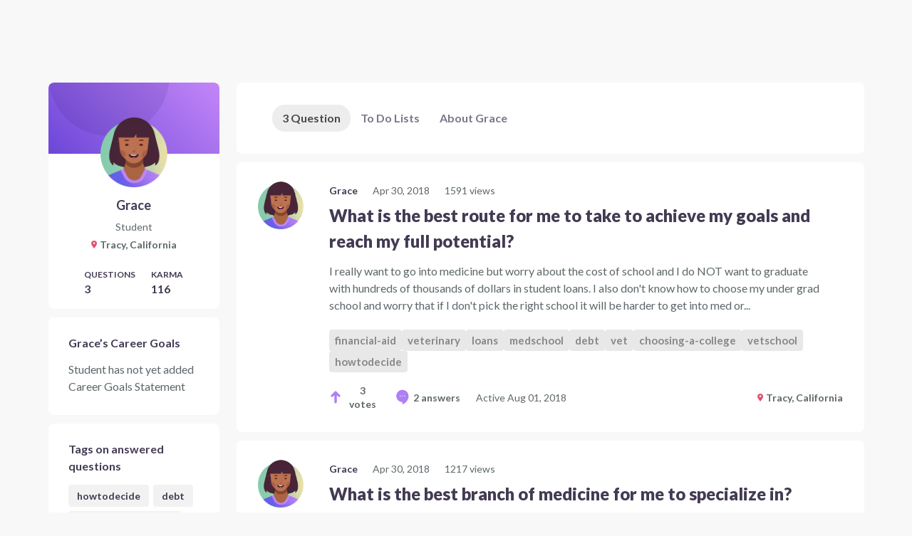

--- FILE ---
content_type: text/javascript
request_url: https://dljazvpjm4tct.cloudfront.net/static/bundles/269-9ef8ab0e263e8bb2a139.js
body_size: 2679
content:
/*! For license information please see 269-9ef8ab0e263e8bb2a139.js.LICENSE.txt */
(self.webpackChunkcareervillage=self.webpackChunkcareervillage||[]).push([[269],{9417:function(t,e,n){"use strict";function s(t){if(void 0===t)throw new ReferenceError("this hasn't been initialised - super() hasn't been called");return t}n.d(e,{A:function(){return s}})},17241:function(t,e,n){"use strict";var s=n(96540);e.A=s.createContext(null)},33495:function(t,e,n){"use strict";n.d(e,{A:function(){return f}});var s=n(58168),r=n(98587),i=n(77387);function o(t,e){return t.replace(new RegExp("(^|\\s)"+e+"(?:\\s|$)","g"),"$1").replace(/\s+/g," ").replace(/^\s*|\s*$/g,"")}var a=n(96540),u=n(80851),p=n(92403),c=function(t,e){return t&&e&&e.split(" ").forEach((function(e){return s=e,void((n=t).classList?n.classList.remove(s):"string"==typeof n.className?n.className=o(n.className,s):n.setAttribute("class",o(n.className&&n.className.baseVal||"",s)));var n,s}))},l=function(t){function e(){for(var e,n=arguments.length,s=new Array(n),r=0;r<n;r++)s[r]=arguments[r];return(e=t.call.apply(t,[this].concat(s))||this).appliedClasses={appear:{},enter:{},exit:{}},e.onEnter=function(t,n){var s=e.resolveArguments(t,n),r=s[0],i=s[1];e.removeClasses(r,"exit"),e.addClass(r,i?"appear":"enter","base"),e.props.onEnter&&e.props.onEnter(t,n)},e.onEntering=function(t,n){var s=e.resolveArguments(t,n),r=s[0],i=s[1]?"appear":"enter";e.addClass(r,i,"active"),e.props.onEntering&&e.props.onEntering(t,n)},e.onEntered=function(t,n){var s=e.resolveArguments(t,n),r=s[0],i=s[1]?"appear":"enter";e.removeClasses(r,i),e.addClass(r,i,"done"),e.props.onEntered&&e.props.onEntered(t,n)},e.onExit=function(t){var n=e.resolveArguments(t)[0];e.removeClasses(n,"appear"),e.removeClasses(n,"enter"),e.addClass(n,"exit","base"),e.props.onExit&&e.props.onExit(t)},e.onExiting=function(t){var n=e.resolveArguments(t)[0];e.addClass(n,"exit","active"),e.props.onExiting&&e.props.onExiting(t)},e.onExited=function(t){var n=e.resolveArguments(t)[0];e.removeClasses(n,"exit"),e.addClass(n,"exit","done"),e.props.onExited&&e.props.onExited(t)},e.resolveArguments=function(t,n){return e.props.nodeRef?[e.props.nodeRef.current,t]:[t,n]},e.getClassNames=function(t){var n=e.props.classNames,s="string"==typeof n,r=s?(s&&n?n+"-":"")+t:n[t];return{baseClassName:r,activeClassName:s?r+"-active":n[t+"Active"],doneClassName:s?r+"-done":n[t+"Done"]}},e}(0,i.A)(e,t);var n=e.prototype;return n.addClass=function(t,e,n){var s=this.getClassNames(e)[n+"ClassName"],r=this.getClassNames("enter").doneClassName;"appear"===e&&"done"===n&&r&&(s+=" "+r),"active"===n&&t&&(0,p.F)(t),s&&(this.appliedClasses[e][n]=s,function(t,e){t&&e&&e.split(" ").forEach((function(e){return s=e,void((n=t).classList?n.classList.add(s):function(t,e){return t.classList?!!e&&t.classList.contains(e):-1!==(" "+(t.className.baseVal||t.className)+" ").indexOf(" "+e+" ")}(n,s)||("string"==typeof n.className?n.className=n.className+" "+s:n.setAttribute("class",(n.className&&n.className.baseVal||"")+" "+s)));var n,s}))}(t,s))},n.removeClasses=function(t,e){var n=this.appliedClasses[e],s=n.base,r=n.active,i=n.done;this.appliedClasses[e]={},s&&c(t,s),r&&c(t,r),i&&c(t,i)},n.render=function(){var t=this.props,e=(t.classNames,(0,r.A)(t,["classNames"]));return a.createElement(u.Ay,(0,s.A)({},e,{onEnter:this.onEnter,onEntered:this.onEntered,onEntering:this.onEntering,onExit:this.onExit,onExiting:this.onExiting,onExited:this.onExited}))},e}(a.Component);l.defaultProps={classNames:""},l.propTypes={};var f=l},63662:function(t,e,n){"use strict";function s(t,e){return s=Object.setPrototypeOf?Object.setPrototypeOf.bind():function(t,e){return t.__proto__=e,t},s(t,e)}n.d(e,{A:function(){return s}})},67967:function(t,e){var n;!function(){"use strict";var s={}.hasOwnProperty;function r(){for(var t="",e=0;e<arguments.length;e++){var n=arguments[e];n&&(t=o(t,i.call(this,n)))}return t}function i(t){if("string"==typeof t||"number"==typeof t)return this&&this[t]||t;if("object"!=typeof t)return"";if(Array.isArray(t))return r.apply(this,t);if(t.toString!==Object.prototype.toString&&!t.toString.toString().includes("[native code]"))return t.toString();var e="";for(var n in t)s.call(t,n)&&t[n]&&(e=o(e,this&&this[n]||n));return e}function o(t,e){return e?t?t+" "+e:t+e:t}t.exports?(r.default=r,t.exports=r):void 0===(n=function(){return r}.apply(e,[]))||(t.exports=n)}()},77387:function(t,e,n){"use strict";n.d(e,{A:function(){return r}});var s=n(63662);function r(t,e){t.prototype=Object.create(e.prototype),t.prototype.constructor=t,(0,s.A)(t,e)}},80851:function(t,e,n){"use strict";n.d(e,{Ay:function(){return x}});var s=n(98587),r=n(77387),i=n(96540),o=n(40961),a=n(17241),u=n(92403),p="unmounted",c="exited",l="entering",f="entered",d="exiting",h=function(t){function e(e,n){var s;s=t.call(this,e,n)||this;var r,i=n&&!n.isMounting?e.enter:e.appear;return s.appearStatus=null,e.in?i?(r=c,s.appearStatus=l):r=f:r=e.unmountOnExit||e.mountOnEnter?p:c,s.state={status:r},s.nextCallback=null,s}(0,r.A)(e,t),e.getDerivedStateFromProps=function(t,e){return t.in&&e.status===p?{status:c}:null};var n=e.prototype;return n.componentDidMount=function(){this.updateStatus(!0,this.appearStatus)},n.componentDidUpdate=function(t){var e=null;if(t!==this.props){var n=this.state.status;this.props.in?n!==l&&n!==f&&(e=l):n!==l&&n!==f||(e=d)}this.updateStatus(!1,e)},n.componentWillUnmount=function(){this.cancelNextCallback()},n.getTimeouts=function(){var t,e,n,s=this.props.timeout;return t=e=n=s,null!=s&&"number"!=typeof s&&(t=s.exit,e=s.enter,n=void 0!==s.appear?s.appear:e),{exit:t,enter:e,appear:n}},n.updateStatus=function(t,e){if(void 0===t&&(t=!1),null!==e)if(this.cancelNextCallback(),e===l){if(this.props.unmountOnExit||this.props.mountOnEnter){var n=this.props.nodeRef?this.props.nodeRef.current:o.findDOMNode(this);n&&(0,u.F)(n)}this.performEnter(t)}else this.performExit();else this.props.unmountOnExit&&this.state.status===c&&this.setState({status:p})},n.performEnter=function(t){var e=this,n=this.props.enter,s=this.context?this.context.isMounting:t,r=this.props.nodeRef?[s]:[o.findDOMNode(this),s],i=r[0],a=r[1],u=this.getTimeouts(),p=s?u.appear:u.enter;t||n?(this.props.onEnter(i,a),this.safeSetState({status:l},(function(){e.props.onEntering(i,a),e.onTransitionEnd(p,(function(){e.safeSetState({status:f},(function(){e.props.onEntered(i,a)}))}))}))):this.safeSetState({status:f},(function(){e.props.onEntered(i)}))},n.performExit=function(){var t=this,e=this.props.exit,n=this.getTimeouts(),s=this.props.nodeRef?void 0:o.findDOMNode(this);e?(this.props.onExit(s),this.safeSetState({status:d},(function(){t.props.onExiting(s),t.onTransitionEnd(n.exit,(function(){t.safeSetState({status:c},(function(){t.props.onExited(s)}))}))}))):this.safeSetState({status:c},(function(){t.props.onExited(s)}))},n.cancelNextCallback=function(){null!==this.nextCallback&&(this.nextCallback.cancel(),this.nextCallback=null)},n.safeSetState=function(t,e){e=this.setNextCallback(e),this.setState(t,e)},n.setNextCallback=function(t){var e=this,n=!0;return this.nextCallback=function(s){n&&(n=!1,e.nextCallback=null,t(s))},this.nextCallback.cancel=function(){n=!1},this.nextCallback},n.onTransitionEnd=function(t,e){this.setNextCallback(e);var n=this.props.nodeRef?this.props.nodeRef.current:o.findDOMNode(this),s=null==t&&!this.props.addEndListener;if(n&&!s){if(this.props.addEndListener){var r=this.props.nodeRef?[this.nextCallback]:[n,this.nextCallback],i=r[0],a=r[1];this.props.addEndListener(i,a)}null!=t&&setTimeout(this.nextCallback,t)}else setTimeout(this.nextCallback,0)},n.render=function(){var t=this.state.status;if(t===p)return null;var e=this.props,n=e.children,r=(e.in,e.mountOnEnter,e.unmountOnExit,e.appear,e.enter,e.exit,e.timeout,e.addEndListener,e.onEnter,e.onEntering,e.onEntered,e.onExit,e.onExiting,e.onExited,e.nodeRef,(0,s.A)(e,["children","in","mountOnEnter","unmountOnExit","appear","enter","exit","timeout","addEndListener","onEnter","onEntering","onEntered","onExit","onExiting","onExited","nodeRef"]));return i.createElement(a.A.Provider,{value:null},"function"==typeof n?n(t,r):i.cloneElement(i.Children.only(n),r))},e}(i.Component);function E(){}h.contextType=a.A,h.propTypes={},h.defaultProps={in:!1,mountOnEnter:!1,unmountOnExit:!1,appear:!1,enter:!0,exit:!0,onEnter:E,onEntering:E,onEntered:E,onExit:E,onExiting:E,onExited:E},h.UNMOUNTED=p,h.EXITED=c,h.ENTERING=l,h.ENTERED=f,h.EXITING=d;var x=h},92403:function(t,e,n){"use strict";n.d(e,{F:function(){return s}});var s=function(t){return t.scrollTop}}}]);